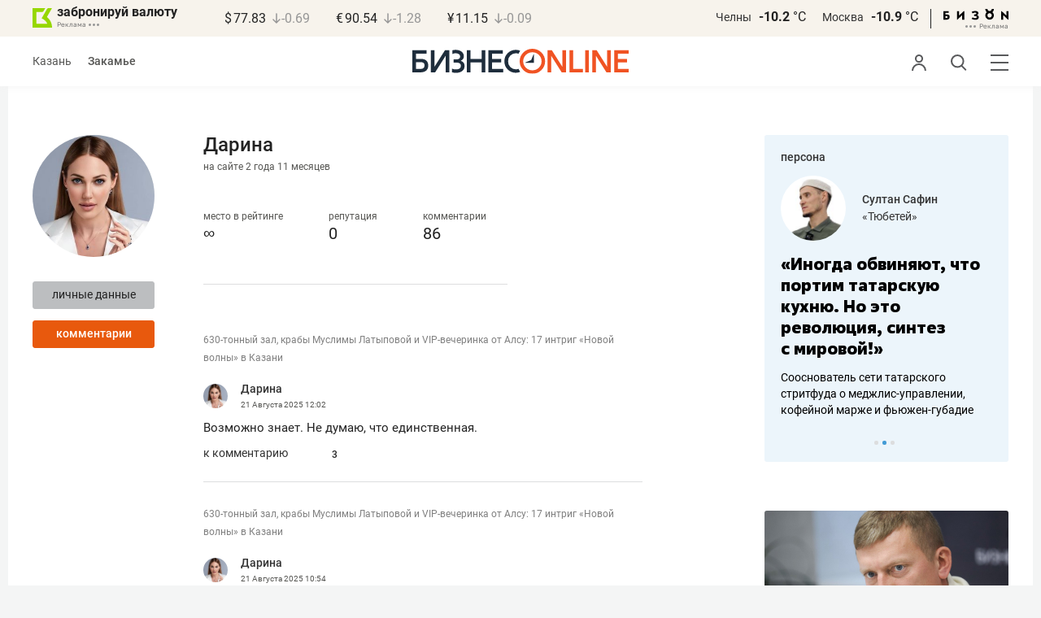

--- FILE ---
content_type: text/html; charset=UTF-8
request_url: https://kam.business-gazeta.ru/user/110404/comments
body_size: 18293
content:
<!DOCTYPE html><html lang="ru"><head prefix="og: http://ogp.me/ns# fb: http://ogp.me/ns/fb# article: http://ogp.me/ns/article#"><meta http-equiv="Content-type" content="text/html; charset=utf-8"/><meta name="viewport" content="width=device-width"><link rel="manifest" href="/yandex-manifest.json"><title>Пользователь: Дарина, Дарина &mdash; БИЗНЕС Online</title><meta name="description" content=""/><meta name="keywords" content=""/><meta property="og:site_name" content="БИЗНЕС Online"/><meta property="og:title" content="Пользователь: Дарина, Дарина &mdash; БИЗНЕС Online"/><meta property="og:url" content="https://kam.business-gazeta.ru/user/110404"/><meta property="og:locale" content="ru_RU"/><meta property="og:image" content=""/><meta property="og:image:width" content="1200"/><meta property="og:image:height" content="630"/><meta property="fb:pages" content="375587425929352"/><meta property="fb:app_id" content="264445863914267"/><meta name="twitter:card" content="summary_large_image"><meta name="twitter:site" content="@businessgazeta"><meta name="twitter:title" content="Пользователь: Дарина, Дарина &mdash; БИЗНЕС Online"/><meta name="twitter:image" content=""/><meta property="vk:image" content=""/><link rel="publisher" href="https://plus.google.com/+Business-gazetaRu"><link rel="canonical" href="https://kam.business-gazeta.ru/user/110404"/><link rel="icon" href="/favicon.svg" sizes="any" type="image/svg+xml"><link rel="mask-icon" href="/fav-mask.svg" color="#e8590d"><link rel="icon" href="/favicon.svg" sizes="any" type="image/svg+xml"><link rel="apple-touch-icon" sizes="180x180" href="/icon180x180.png"/><meta name="apple-itunes-app" content="app-id=920814306"/><meta name="google-play-app" content="app-id=ru.business.gazeta"/><meta name="yandex-verification" content="54d5d1d3e8847f3b"><link rel="preconnect" href="https://statix.business-gazeta.ru"><link rel="preload" href="https://statix.business-gazeta.ru/fonts/roboto-v20-latin_cyrillic-regular.woff2" as="font"><link rel="preload" href="https://statix.business-gazeta.ru/fonts/roboto-v20-latin-500.woff2" as="font"><link rel="preload" href="https://statix.business-gazeta.ru/fonts/roboto-v20-latin_cyrillic-700.woff2" as="font"><link rel="preload" href="https://statix.business-gazeta.ru/fonts/roboto-v20-latin-regular.woff2" as="font"><link rel="preload" href="https://statix.business-gazeta.ru/fonts/roboto-v20-latin_cyrillic-300.woff2" as="font"><link rel="stylesheet" href="https://statix.business-gazeta.ru/css/style.css?v=140120261611"><link rel="preload" href="https://statix.business-gazeta.ru/css/s.min.css?v=140120261611" as="style"><link rel="preload" href="https://statix.business-gazeta.ru/js/s.min.js?v=140120261611" as="script"><link rel="preload" href="https://statix.business-gazeta.ru/js/library/slick/slick.css" as="style" /><link rel="preload" href="https://statix.business-gazeta.ru/js/library/slick/slick-theme.css" as="style" /><script async src="https://www.googletagmanager.com/gtag/js?id=UA-8810077-1"></script><script>
        window.static_path = 'https://statix.business-gazeta.ru';
        window.city = 'Naberezhnye Chelny';
        window.region = 10;

        window.__METRICS__ = {
            endpoint: 'https://xstat.gazeta.bo/metrics/collect',
            contentSelector: '.article__content', // 1) дочитываемость в рамках элемента
            engagedThresholdMs: 30000,            // 5) «прочитал» после >=30с вовлечённости
            heartbeatMs: 15000,
            content: {},
                    };

    </script><link rel="stylesheet" type="text/css" href="https://statix.business-gazeta.ru/js/library/slick/slick.css" /><link rel="stylesheet" type="text/css" href="https://statix.business-gazeta.ru/js/library/slick/slick-theme.css" /><link type="text/css" href="https://statix.business-gazeta.ru/css/s.min.css?v=140120261611" rel="stylesheet"><script>window.yaContextCb = window.yaContextCb || [];</script><script src="https://yandex.ru/ads/system/context.js" async></script></head><body>
    <header class="header header__sticky"><div class="header__top"><div class="header__wrap"><div class="header__currency"><div class="currency"><div class="currency__logo"><a class="currency__logo-link"
                 href="https://www.bankofkazan.ru/currency-exchange-ru/?utm_source=business-gazeta&utm_medium=cpc&utm_campaign=brendirovanie_kursa&erid=2SDnjezs328"
                 target="_blank"
                 rel="nofollow noopener noreferrer"
                 alt="Реклама. ООО КБЭР «Банк Казани»"
                 title="Реклама. ООО КБЭР «Банк Казани»"
              >
                  забронируй валюту
              </a><div class="currency__advertising-adv">
    Реклама</div><svg class="currency__advertising-dots" xmlns="http://www.w3.org/2000/svg" width="13" height="3" viewBox="0 0 13 3" fill="none"><circle cx="11.5" cy="1.5" r="1.5" fill="#969696"/><circle cx="6.5" cy="1.5" r="1.5" fill="#969696"/><circle cx="1.5" cy="1.5" r="1.5" fill="#969696"/></svg><div class="currency__advertising-popup"><div class="currency__advertising-popup_block"><div class="currency__advertising-popup_text">
            Реклама
            <div class="currency__advertising-popup_advertiser">
                Рекламодатель
            </div><div>
                ООО КБЭР «Банк Казани»
            </div></div><div class="currency__advertising-popup_closer"><svg xmlns="http://www.w3.org/2000/svg" width="12" height="12" viewBox="0 0 12 12" fill="none"><path d="M1 1.00024L10.9998 11" stroke="#969696" stroke-width="2" stroke-linecap="round" stroke-linejoin="round"/><path d="M1 10.9998L10.9998 0.999961" stroke="#969696" stroke-width="2" stroke-linecap="round" stroke-linejoin="round"/></svg></div></div></div></div><div class="currency__exchange"><ul class="exchange"><li class="exchange__item"><span class="exchange__currency">&#36;</span><span class="exchange__course">77.83</span><span class="exchange__dynamic"><svg xmlns="http://www.w3.org/2000/svg" width="10" height="13"
                                           viewBox="0 0 10 13" fill="none"><path d="M8.85529 8.07235L4.92765 12L1 8.07235M4.92765 1V11.89"
                                                  stroke="#969696" stroke-width="1.5" stroke-miterlimit="10"
                                                  stroke-linecap="round" stroke-linejoin="round" /></svg></span><span class="exchange__delta">-0.69</span></li><li class="exchange__item"><span class="exchange__currency">&#8364;</span><span class="exchange__course">90.54</span><span class="exchange__dynamic"><svg xmlns="http://www.w3.org/2000/svg" width="10" height="13"
                                           viewBox="0 0 10 13" fill="none"><path d="M8.85529 8.07235L4.92765 12L1 8.07235M4.92765 1V11.89"
                                                  stroke="#969696" stroke-width="1.5" stroke-miterlimit="10"
                                                  stroke-linecap="round" stroke-linejoin="round" /></svg></span><span class="exchange__delta">-1.28</span></li><li class="exchange__item"><span class="exchange__currency">&#165;</span><span class="exchange__course">11.15</span><span class="exchange__dynamic"><svg xmlns="http://www.w3.org/2000/svg" width="10" height="13"
                                           viewBox="0 0 10 13" fill="none"><path d="M8.85529 8.07235L4.92765 12L1 8.07235M4.92765 1V11.89"
                                                  stroke="#969696" stroke-width="1.5" stroke-miterlimit="10"
                                                  stroke-linecap="round" stroke-linejoin="round" /></svg></span><span class="exchange__delta">-0.09</span></li></ul></div></div></div><div class="header__weather"><div class="weather-block"><ul class="weather-block__list"><li class="weather-block__item"><a href="#" class="weather-block__city">Челны</a><span class="weather-block__temp">-10.2
                                    <span class="weather-block__degree">°С</span></span></li><li class="weather-block__item"><a href="#" class="weather-block__city">Москва</a><span class="weather-block__temp">-10.9
                                    <span class="weather-block__degree">°С</span></span></li></ul><div class="weather-block__line"></div><div class="weather-block__svg"><a href="https://bizon.gallery/?erid=2SDnjeY5YXr" target="_blank"><svg xmlns="http://www.w3.org/2000/svg" width="80" height="14" viewBox="0 0 80 14" fill="none"><path fill-rule="evenodd" clip-rule="evenodd" d="M35.8088 5.45693L34.803 3.50207C36.1891 2.80752 37.7206 2.45305 39.2709 2.46798C40.5704 2.47931 41.5204 2.76263 42.121 3.31792C42.3995 3.55884 42.6236 3.85619 42.7784 4.19029C42.9333 4.52438 43.0153 4.88757 43.0191 5.25578C43.0187 5.61919 42.9354 5.9777 42.7755 6.30403C42.6144 6.63896 42.3754 6.93041 42.0785 7.15397C41.7683 7.38184 41.4128 7.54031 41.0359 7.61861C41.4918 7.66857 41.931 7.81851 42.3222 8.05774C42.6911 8.28164 42.9972 8.59553 43.2118 8.97001C43.4282 9.36456 43.5265 9.81302 43.4951 10.2619C43.4945 10.7857 43.3452 11.2986 43.0645 11.7408C42.7373 12.2458 42.2708 12.6453 41.7216 12.8911C41.0155 13.2104 40.2498 13.3764 39.4749 13.3784C37.7781 13.3816 36.1079 12.9568 34.6189 12.1431L35.8995 10.4206C36.8329 10.9609 37.8798 11.2753 38.9564 11.3385C39.476 11.3791 39.9944 11.2456 40.4296 10.9589C40.5707 10.8622 40.6893 10.7362 40.7773 10.5895C40.8653 10.4428 40.9207 10.2789 40.9396 10.1089C41.0152 9.20044 40.2058 8.7462 38.5116 8.7462H37.792V6.64967H38.5513C39.9508 6.64967 40.5883 6.26626 40.4636 5.49942C40.356 4.90447 39.897 4.5815 39.0697 4.522C38.5843 4.51326 38.1003 4.57627 37.6333 4.70899C37.0056 4.9075 36.3953 5.15767 35.8088 5.45693Z" fill="black"/><path fill-rule="evenodd" clip-rule="evenodd" d="M23.0673 7.61534L17.1999 13.1513H16.6475V2.68853H19.1746V8.1763L25.0562 2.68286H25.6398V13.1513H23.0673V7.61534Z" fill="black"/><path fill-rule="evenodd" clip-rule="evenodd" d="M6.39154 4.76521H2.52999V6.71724H4.09387C4.94179 6.72803 5.77536 6.93764 6.52753 7.3292C7.34725 7.73528 7.71839 8.63716 7.64095 10.0348C7.61997 10.5885 7.4706 11.1297 7.20465 11.6157C6.92872 12.0952 6.51921 12.4841 6.02606 12.7348C5.42591 13.03 4.76235 13.173 4.09387 13.1513H0V2.68286H6.39154V4.76521ZM2.52999 11.0973H3.53291C4.59628 11.0973 5.12324 10.7195 5.1138 9.96401C5.10435 9.20851 4.58211 8.82509 3.54708 8.81376H2.52999V11.0973Z" fill="black"/><path fill-rule="evenodd" clip-rule="evenodd" d="M60.2183 3.96638C61.0252 4.66699 61.5989 5.59742 61.8624 6.63308C62.126 7.66874 62.0668 8.7602 61.6929 9.76131C61.3189 10.7624 60.648 11.6254 59.7701 12.2347C58.8921 12.8439 57.8489 13.1704 56.7803 13.1704C55.7116 13.1704 54.6684 12.8439 53.7905 12.2347C52.9125 11.6254 52.2416 10.7624 51.8677 9.76131C51.4937 8.7602 51.4346 7.66874 51.6981 6.63308C51.9616 5.59742 52.5353 4.66699 53.3423 3.96638C52.7735 3.47423 52.3178 2.86503 52.0063 2.18046C51.6949 1.49588 51.535 0.752099 51.5376 0H54.1072C54.1298 0.693876 54.4213 1.35178 54.9201 1.83463C55.419 2.31748 56.086 2.58744 56.7803 2.58744C57.4745 2.58744 58.1415 2.31748 58.6404 1.83463C59.1392 1.35178 59.4307 0.693876 59.4533 0H62.023C62.025 0.75201 61.8648 1.49561 61.5534 2.1801C61.2419 2.86459 60.7865 3.47387 60.2183 3.96638ZM58.6685 6.03741C58.2313 5.60164 57.6566 5.3309 57.0422 5.27129C56.4278 5.21168 55.8118 5.3669 55.299 5.7105C54.7861 6.0541 54.4083 6.56483 54.2298 7.15572C54.0512 7.74662 54.083 8.38114 54.3198 8.95121C54.5565 9.52128 54.9836 9.99166 55.5282 10.2822C56.0728 10.5728 56.7013 10.6656 57.3066 10.5449C57.912 10.4241 58.4567 10.0972 58.8482 9.61992C59.2396 9.14261 59.4534 8.54437 59.4533 7.9271C59.4539 7.57588 59.3848 7.22805 59.2501 6.90369C59.1154 6.57934 58.9177 6.2849 58.6685 6.03741Z" fill="black"/><path fill-rule="evenodd" clip-rule="evenodd" d="M73.5804 7.61558L79.4506 13.1515H80.0003V2.68877H77.4731V8.17654L71.5944 2.68311H71.0107V13.1515H73.5804V7.61558Z" fill="black"/></svg></a><div class="weather__advertising-adv">
    Реклама</div><svg class="weather__advertising-dots" xmlns="http://www.w3.org/2000/svg" width="13" height="3" viewBox="0 0 13 3" fill="none"><circle cx="11.5" cy="1.5" r="1.5" fill="#969696"/><circle cx="6.5" cy="1.5" r="1.5" fill="#969696"/><circle cx="1.5" cy="1.5" r="1.5" fill="#969696"/></svg><div class="weather__advertising-popup"><div class="weather__advertising-popup_block"><div class="weather__advertising-popup_text">
            Реклама
            <div class="weather__advertising-popup_advertiser">
                Рекламодатель
            </div><div>
                bizon.gallery
            </div></div><div class="weather__advertising-popup_closer"><svg xmlns="http://www.w3.org/2000/svg" width="12" height="12" viewBox="0 0 12 12" fill="none"><path d="M1 1.00024L10.9998 11" stroke="#969696" stroke-width="2" stroke-linecap="round" stroke-linejoin="round"/><path d="M1 10.9998L10.9998 0.999961" stroke="#969696" stroke-width="2" stroke-linecap="round" stroke-linejoin="round"/></svg></div></div></div></div></div></div></div></div><div class="header__bottom"><div class="header__wrap"><div class="header__cities"><ul class="cities"><li class="cities__item"><a href="/kazan?url=/user/110404/comments"
                   class="cities__link">Казань</a></li><li class="cities__item"><span class="cities__text">Закамье</span></li></ul></div><div class="header__brand"><a href="https://www.business-gazeta.ru" class="header__logo"><img src="https://statix.business-gazeta.ru/img/logo_bo_new.svg" alt="БИЗНЕС Online"
                 title="БИЗНЕС Online" /></a></div><div class="header__sidebar"><ul class="main-nav"><li class="main-nav__item main-nav__item_user "><span class="main-nav__inner" data-modal="#auth" data-toggle="modal"><img src="https://statix.business-gazeta.ru/img/icons/user.svg" alt=""></span></li><li class="main-nav__item main-nav__item_search"><span class="main-nav__inner"><span class="main-nav__search"><img src="https://statix.business-gazeta.ru/img/icons/search.svg" alt=""></span></span></li><li class="main-nav__item main-nav__item_menu"><div class="main-nav__collapse"></div></li></ul></div></div></div></header><!-- TODO: Add class "header-popup_opened" to "header-popup" --><div class="header-popup"><div class="container"><div class="header-menu"><div class="header-menu__left"><div class="cellar"><div class="cellar__wrap"><div class="cellar__col"><div class="cellar__hat"><a href="https://sport.business-gazeta.ru" class="cellar__title" target="_blank"><span
                                            class="icon-stopwatch"></span> Спорт</a></div><a class="cellar__subtitle">Рубрики</a><ul class="cellar__list"><li class="cellar__item"><a
                                            href="/category/6"
                                            class="cellar__link">Новости</a></li><li class="cellar__item"><a
                                            href="/category/13"
                                            class="cellar__link">Политика</a></li><li class="cellar__item"><a
                                            href="/category/12"
                                            class="cellar__link">Бизнес</a></li><li class="cellar__item"><a
                                            href="/category/19"
                                            class="cellar__link">Строительство</a></li><li class="cellar__item"><a
                                            href="/category/620"
                                            class="cellar__link">Криминал</a></li><li class="cellar__item"><a
                                            href="/category/621"
                                            class="cellar__link">Происшествие</a></li></ul></div><div class="cellar__col"><div class="cellar__hat"><a href="/category/534"
                                   class="cellar__title">Культура</a></div><div class="cellar__subtitle"></div><ul class="cellar__list"><li class="cellar__item"><a
                                            href="/category/472"
                                            class="cellar__link">Афиша</a></li><li class="cellar__item"><a href="/events"
                                                            class="cellar__link">Анонсы</a></li><li class="cellar__item"><a
                                            href="/category/1"
                                            class="cellar__link">Персона</a></li><li class="cellar__item"><a
                                            href="/conferences"
                                            class="cellar__link">Интернет-конференция</a></li><li class="cellar__item"><a
                                            href="/category/51"
                                            class="cellar__link">Пресс-релизы</a></li><li class="cellar__item"><a
                                            href="/persons?fullpage"
                                            class="cellar__link">Персоналии</a></li></ul></div><div class="cellar__col"><div class="cellar__hat"><a href="/category/694"
                                   class="cellar__title">Экспертное интервью</a></div><div class="cellar__subtitle"></div><ul class="cellar__list"><li class="cellar__item"><a
                                            href="/category/160"
                                            class="cellar__link">Рейтинги</a></li><li class="cellar__item"><a
                                            href="/category/2"
                                            class="cellar__link">Круглый стол</a></li><li class="cellar__item"><a href="/videos"
                                                            class="cellar__link">Видео</a></li><li class="cellar__item"><a href="/category/613"
                                                            class="cellar__link">Фотоистории</a></li><li class="cellar__item"><a
                                            href="/category/586"
                                            class="cellar__link">Тесты</a></li><li class="cellar__item"><a
                                            href="/category/628"
                                            class="cellar__link">Инсайдеры</a></li></ul></div></div><div class="cellar__wrap"><div class="hashtags"><a class="hashtags__title">Популярные хештеги</a><ul class="hashtag-list"><li class="hashtag-list__item"><a
                                            href="/category/847"
                                            class="hashtag-list__link">#сво</a></li><li class="hashtag-list__item"><a
                                            href="/category/787"
                                            class="hashtag-list__link">#утраты</a></li><li class="hashtag-list__item"><a
                                            href="/category/921"
                                            class="hashtag-list__link">#новая идеология России</a></li><li class="hashtag-list__item"><a
                                            href="/category/625"
                                            class="hashtag-list__link">#топ-10</a></li><li class="hashtag-list__item"><a
                                            href="/category/638"
                                            class="hashtag-list__link">#силовики</a></li><li class="hashtag-list__item"><a
                                            href="/category/923"
                                            class="hashtag-list__link">#адмиралтейка</a></li></ul></div></div><div class="cellar__wrap"><div class="cellar__col"><a href="/pages/office?slug=kam?fullpage" class="cellar__subtitle flash">Редакция</a></div><div class="cellar__col"><a href="/pages/adv?slug=kam?fullpage" class="cellar__subtitle flash">Реклама</a></div><div class="cellar__col"><a href="/career/?fullpage" class="cellar__subtitle flash">Карьера</a></div></div></div></div><div class="header-menu__right"><div class="sociality sociality_top"><div class="sociality__title">Социальные сети</div><ul class="social-net social-net_gray"><li class="social-net__item"><a rel="nofollow" href="https://vk.com/businessgazeta"
                                                        target="_blank" class="social-net__link"><span
                                        class="icon-vk"></span><span class="vk">вконтакте</span></a></li><li class="social-net__item"><a rel="nofollow" href="https://twitter.com/Businessgazeta"
                                                        target="_blank" class="social-net__link"><span
                                        class="icon-tw"></span><span class="tw"> twitter</span></a></li><li class="social-net__item"><a rel="nofollow" href="https://t.me/businessgazeta"
                                                        target="_blank" class="social-net__link"><span
                                        class="icon-tg"></span><span class="telegram">businessgazeta</span></a></li><li class="social-net__item"><a rel="nofollow" href="https://t.me/gazetabo"
                                                        target="_blank" class="social-net__link"><span
                                        class="icon-tg"></span><span class="telegram">gazetabo</span></a></li><li class="social-net__item"><a rel="nofollow" href="https://zen.yandex.ru/businessgazeta"
                                                        target="_blank" class="social-net__link"><span
                                        class="icon-zen"></span><span class="dz">дзен</span></a></li><li class="social-net__item"><a rel="nofollow"
                                                        href="https://www.youtube.com/user/MrBusinessonline"
                                                        target="_blank" class="social-net__link"><span
                                        class="icon-yt"></span><span class="yout">youtube</span></a></li></ul></div><br><br><br><br><br><br><br><br><div class="sociality sociality_top"><ul class="social-net social-net_gray"><li class="social-net__item"><a href="https://m.business-gazeta.ru" rel="nofollow"
                                                        class="social-net__link"><span class="mobile-version"></span><span>мобильная версия</span></a></li></ul></div></div></div></div></div><!-- TODO: Add class "search-popup_opened" to "search-popup" --><div class="search-popup"><div class="container"><div class="search-form"><form action="/search?fullpage" method="post" class="search-form__form" data-page="1"><input class="search-form__input" type="text" placeholder="Поиск" autofocus/><button class="search-form__button" type="submit"><!-- --></button></form></div><section class="search-result"><header class="search-result__header"><ul class="search-result__tabs"><li class="search-result__tab"><span class="search-result__tab-link search-result__tab-link_active"
                              data-period="1">за все время</span></li><li class="search-result__tab"><span class="search-result__tab-link"
                              data-period="2">сегодня</span></li><li class="search-result__tab"><span class="search-result__tab-link"
                              data-period="3">неделя</span></li><li class="search-result__tab"><span class="search-result__tab-link"
                              data-period="4">год</span></li></ul><div class="search-result__found hidden"><div class="search-result__found-result">найдено: <span></span></div><div class="search-result__filter"><a href="#" class="search-result__filter-link" data-sort="true">сначала новые</a></div></div></header><ul class="search-result__list"></ul><footer class="search-result__footer hidden"><a href="#" class="search-result__more">показать еще</a></footer></section></div></div>
    <div class="page">
        <div class="container">

            <a class="slot js-slot" data-site="3" data-slot="8" data-target=""></a>

            <div class="layout layout_article">

                <div class="layout__main">

                    <div class="profile-page">
                        <div class="profile-page__aside">

                            <div class="user-avatar">
                                <div class="user-avatar__image">
                                    <img src="https://stcdn.business-online.ru/userpic/24-06-26/1719402151_1698080085_photo_2023-10-23_21-46-45.jpg" width="100%" alt=""
                                         class="user-avatar__img" title="Изменить изображение">
                                </div>
                                <div class="user-avatar__buttons">
                                    <a href="/user/110404"
                                       class="button button_gray">личные
                                        данные</a>
                                    <a href="/user/110404/comments"
                                       class="button">комментарии</a>
                                                                                                        </div>
                            </div>

                        </div>
                        <div class="profile-page__main">

                            <div class="user-name">
    <div class="user-name__name">Дарина</div>
    <div class="user-name__onsite">на сайте 2 года  11 месяцев</div>
</div>

<div class="user-rating">
    <div class="user-rating__item">
        <!-- <div class="user-rating__icon"><span class="icon-crown"></span></div> -->
        <div class="user-rating__label" title="за последние три дня">место в рейтинге</div>
        <div class="user-rating__value">&infin;</div>
    </div>
    <div class="user-rating__item">
        <!-- <div class="user-rating__icon"><span class="icon-crown"></span></div> -->
        <div class="user-rating__label" title="за последние три дня">репутация</div>
        <div class="user-rating__value">0</div>
    </div>
    <div class="user-rating__item">
        <!-- <div class="user-rating__icon"><span class="icon-crown"></span></div> -->
        <div class="user-rating__label">комментарии</div>
        <div class="user-rating__value">86</div>
    </div>
</div>
                            <div class="user-info">
</div>

                            <section class="user-chosen">
                                <div class="user-chosen__list">
                                                                            <div class="comments">
    <ul class="comments-list comments__inner">
                     <li class="comments-list__item">
    <div class="comments-comment">
        <a href="/article/680770#comment12399354"
           class="comments-comment__article">630-тонный зал, крабы Муслимы Латыповой и VIP-вечеринка от Алсу: 17 интриг «Новой волны» в Казани</a><br><br>
        <div class="comments-comment__header">
            <div class="comments-comment__user">
                <div class="comments-comment__avatar">
                    <a href="#" target="_blank" class="comments-comment__image">
                        <img alt="" class="comments-comment__img"
                             src="https://stcdn.business-online.ru/userpic/24-06-26/1719402151_1698080085_photo_2023-10-23_21-46-45.jpg">
                    </a>
                </div>
                <div class="comments-comment__info">
                    <div class="comments-comment__author">
                        <a class="comments-comment__name" href="/user/110404" title="">
                                                        Дарина
                                                    </a>
                    </div>
                    <time class="comments-comment__date" datetime="2025-08-21 12:02:03">
                        21 Августа
                        2025                        <span class="comments-comment__time">12:02</span>
                    </time>
                </div>
            </div>
        </div>
        <div class="comments-comment__content">
            <div class="comments-comment__message">
                Возможно знает. Не думаю, что единственная.
            </div>
        </div>
        <div class="comments-comment__control">
            <a href="/article/680770#comment12399354" data-article-id="680770"
               data-comment-id="12399354">к комментарию</a>
                            <div class="comments-comment__rating">
                    <div class="voting"
                         data-rating="0"
                         data-comment-id="12399354"
                         data-article-id="680770">
                        <span class="voting__info">
                                    <span class="voting__info-count">
                                        3
                                    </span>
                                </span>
                    </div>
                </div>
                                </div>
    </div>
</li>
                     <li class="comments-list__item">
    <div class="comments-comment">
        <a href="/article/680770#comment12399191"
           class="comments-comment__article">630-тонный зал, крабы Муслимы Латыповой и VIP-вечеринка от Алсу: 17 интриг «Новой волны» в Казани</a><br><br>
        <div class="comments-comment__header">
            <div class="comments-comment__user">
                <div class="comments-comment__avatar">
                    <a href="#" target="_blank" class="comments-comment__image">
                        <img alt="" class="comments-comment__img"
                             src="https://stcdn.business-online.ru/userpic/24-06-26/1719402151_1698080085_photo_2023-10-23_21-46-45.jpg">
                    </a>
                </div>
                <div class="comments-comment__info">
                    <div class="comments-comment__author">
                        <a class="comments-comment__name" href="/user/110404" title="">
                                                        Дарина
                                                    </a>
                    </div>
                    <time class="comments-comment__date" datetime="2025-08-21 10:54:23">
                        21 Августа
                        2025                        <span class="comments-comment__time">10:54</span>
                    </time>
                </div>
            </div>
        </div>
        <div class="comments-comment__content">
            <div class="comments-comment__message">
                Анаит Акопян — армянская певица.
            </div>
        </div>
        <div class="comments-comment__control">
            <a href="/article/680770#comment12399191" data-article-id="680770"
               data-comment-id="12399191">к комментарию</a>
                            <div class="comments-comment__rating">
                    <div class="voting"
                         data-rating="0"
                         data-comment-id="12399191"
                         data-article-id="680770">
                        <span class="voting__info">
                                    <span class="voting__info-count">
                                        3
                                    </span>
                                </span>
                    </div>
                </div>
                                </div>
    </div>
</li>
                     <li class="comments-list__item">
    <div class="comments-comment">
        <a href="/article/640316#comment11869886"
           class="comments-comment__article">«112»: Пилот разбившегося в Камском Устье самолета мог посадить пассажиров за штурвал за 1 тысячу рублей</a><br><br>
        <div class="comments-comment__header">
            <div class="comments-comment__user">
                <div class="comments-comment__avatar">
                    <a href="#" target="_blank" class="comments-comment__image">
                        <img alt="" class="comments-comment__img"
                             src="https://stcdn.business-online.ru/userpic/24-06-26/1719402151_1698080085_photo_2023-10-23_21-46-45.jpg">
                    </a>
                </div>
                <div class="comments-comment__info">
                    <div class="comments-comment__author">
                        <a class="comments-comment__name" href="/user/110404" title="">
                                                        Дарина
                                                    </a>
                    </div>
                    <time class="comments-comment__date" datetime="2024-07-10 13:21:55">
                        10 Июля
                        2024                        <span class="comments-comment__time">13:21</span>
                    </time>
                </div>
            </div>
        </div>
        <div class="comments-comment__content">
            <div class="comments-comment__message">
                Два.<br />
<br />
<br />
<br />

            </div>
        </div>
        <div class="comments-comment__control">
            <a href="/article/640316#comment11869886" data-article-id="640316"
               data-comment-id="11869886">к комментарию</a>
                            <div class="comments-comment__rating">
                    <div class="voting"
                         data-rating="3"
                         data-comment-id="11869886"
                         data-article-id="640316">
                        <span class="voting__info">
                                    <span class="voting__info-count">
                                        0
                                    </span>
                                </span>
                    </div>
                </div>
                                </div>
    </div>
</li>
                     <li class="comments-list__item">
    <div class="comments-comment">
        <a href="/article/638633#comment11854912"
           class="comments-comment__article">Александр Бастрыкин о 10 тысячах мигрантов на СВО: «Мы нашли, знаете, такую фишку!»</a><br><br>
        <div class="comments-comment__header">
            <div class="comments-comment__user">
                <div class="comments-comment__avatar">
                    <a href="#" target="_blank" class="comments-comment__image">
                        <img alt="" class="comments-comment__img"
                             src="https://stcdn.business-online.ru/userpic/24-06-26/1719402151_1698080085_photo_2023-10-23_21-46-45.jpg">
                    </a>
                </div>
                <div class="comments-comment__info">
                    <div class="comments-comment__author">
                        <a class="comments-comment__name" href="/user/110404" title="">
                                                        Дарина
                                                    </a>
                    </div>
                    <time class="comments-comment__date" datetime="2024-06-27 15:15:27">
                        27 Июня
                        2024                        <span class="comments-comment__time">15:15</span>
                    </time>
                </div>
            </div>
        </div>
        <div class="comments-comment__content">
            <div class="comments-comment__message">
                71 в этом году будет.
            </div>
        </div>
        <div class="comments-comment__control">
            <a href="/article/638633#comment11854912" data-article-id="638633"
               data-comment-id="11854912">к комментарию</a>
                            <div class="comments-comment__rating">
                    <div class="voting"
                         data-rating="6"
                         data-comment-id="11854912"
                         data-article-id="638633">
                        <span class="voting__info">
                                    <span class="voting__info-count">
                                        0
                                    </span>
                                </span>
                    </div>
                </div>
                                </div>
    </div>
</li>
                     <li class="comments-list__item">
    <div class="comments-comment">
        <a href="/article/638504#comment11853560"
           class="comments-comment__article">«Звание оставили – уже хорошо»: Магасумову дали 11 лет и отобрали врученную Путиным звезду Героя</a><br><br>
        <div class="comments-comment__header">
            <div class="comments-comment__user">
                <div class="comments-comment__avatar">
                    <a href="#" target="_blank" class="comments-comment__image">
                        <img alt="" class="comments-comment__img"
                             src="https://stcdn.business-online.ru/userpic/24-06-26/1719402151_1698080085_photo_2023-10-23_21-46-45.jpg">
                    </a>
                </div>
                <div class="comments-comment__info">
                    <div class="comments-comment__author">
                        <a class="comments-comment__name" href="/user/110404" title="">
                                                        Дарина
                                                    </a>
                    </div>
                    <time class="comments-comment__date" datetime="2024-06-26 14:34:27">
                        26 Июня
                        2024                        <span class="comments-comment__time">14:34</span>
                    </time>
                </div>
            </div>
        </div>
        <div class="comments-comment__content">
            <div class="comments-comment__message">
                Неоднозначная ситуация. <br />
И верить хочется ему и в то же время, убил - отвечай.
            </div>
        </div>
        <div class="comments-comment__control">
            <a href="/article/638504#comment11853560" data-article-id="638504"
               data-comment-id="11853560">к комментарию</a>
                            <div class="comments-comment__rating">
                    <div class="voting"
                         data-rating="6"
                         data-comment-id="11853560"
                         data-article-id="638504">
                        <span class="voting__info">
                                    <span class="voting__info-count">
                                        0
                                    </span>
                                </span>
                    </div>
                </div>
                                </div>
    </div>
</li>
                     <li class="comments-list__item">
    <div class="comments-comment">
        <a href="/article/635654#comment11828095"
           class="comments-comment__article">«Ак Барс» объявил об уходе Радулова</a><br><br>
        <div class="comments-comment__header">
            <div class="comments-comment__user">
                <div class="comments-comment__avatar">
                    <a href="#" target="_blank" class="comments-comment__image">
                        <img alt="" class="comments-comment__img"
                             src="https://stcdn.business-online.ru/userpic/24-06-26/1719402151_1698080085_photo_2023-10-23_21-46-45.jpg">
                    </a>
                </div>
                <div class="comments-comment__info">
                    <div class="comments-comment__author">
                        <a class="comments-comment__name" href="/user/110404" title="">
                                                        Дарина
                                                    </a>
                    </div>
                    <time class="comments-comment__date" datetime="2024-06-04 11:18:40">
                        4 Июня
                        2024                        <span class="comments-comment__time">11:18</span>
                    </time>
                </div>
            </div>
        </div>
        <div class="comments-comment__content">
            <div class="comments-comment__message">
                Спасибо за игру, Сань! И успехов в дальнейшей карьере. <br />
Очень импонировал.
            </div>
        </div>
        <div class="comments-comment__control">
            <a href="/article/635654#comment11828095" data-article-id="635654"
               data-comment-id="11828095">к комментарию</a>
                            <div class="comments-comment__rating">
                    <div class="voting"
                         data-rating="0"
                         data-comment-id="11828095"
                         data-article-id="635654">
                        <span class="voting__info">
                                    <span class="voting__info-count">
                                        0
                                    </span>
                                </span>
                    </div>
                </div>
                                </div>
    </div>
</li>
                     <li class="comments-list__item">
    <div class="comments-comment">
        <a href="/article/635194#comment11825160"
           class="comments-comment__article">«У него был план побега!»: в Казани исчез подсудимый, который заколол в драке троих человек</a><br><br>
        <div class="comments-comment__header">
            <div class="comments-comment__user">
                <div class="comments-comment__avatar">
                    <a href="#" target="_blank" class="comments-comment__image">
                        <img alt="" class="comments-comment__img"
                             src="https://stcdn.business-online.ru/userpic/24-06-26/1719402151_1698080085_photo_2023-10-23_21-46-45.jpg">
                    </a>
                </div>
                <div class="comments-comment__info">
                    <div class="comments-comment__author">
                        <a class="comments-comment__name" href="/user/110404" title="">
                                                        Дарина
                                                    </a>
                    </div>
                    <time class="comments-comment__date" datetime="2024-05-31 13:19:37">
                        31 Мая
                        2024                        <span class="comments-comment__time">13:19</span>
                    </time>
                </div>
            </div>
        </div>
        <div class="comments-comment__content">
            <div class="comments-comment__message">
                Действующее законодательство предоставляет гражданину в случае его мобилизации возможность приостановить производство по делу, где он выступает истцом или ответчиком. <br />
А также возможность приостановить и исполнительное производство.
            </div>
        </div>
        <div class="comments-comment__control">
            <a href="/article/635194#comment11825160" data-article-id="635194"
               data-comment-id="11825160">к комментарию</a>
                            <div class="comments-comment__rating">
                    <div class="voting"
                         data-rating="2"
                         data-comment-id="11825160"
                         data-article-id="635194">
                        <span class="voting__info">
                                    <span class="voting__info-count">
                                        0
                                    </span>
                                </span>
                    </div>
                </div>
                                </div>
    </div>
</li>
                     <li class="comments-list__item">
    <div class="comments-comment">
        <a href="/article/635037#comment11823760"
           class="comments-comment__article">Умерла звезда сериала «Моя прекрасная няня» Анастасия Заворотнюк</a><br><br>
        <div class="comments-comment__header">
            <div class="comments-comment__user">
                <div class="comments-comment__avatar">
                    <a href="#" target="_blank" class="comments-comment__image">
                        <img alt="" class="comments-comment__img"
                             src="https://stcdn.business-online.ru/userpic/24-06-26/1719402151_1698080085_photo_2023-10-23_21-46-45.jpg">
                    </a>
                </div>
                <div class="comments-comment__info">
                    <div class="comments-comment__author">
                        <a class="comments-comment__name" href="/user/110404" title="">
                                                        Дарина
                                                    </a>
                    </div>
                    <time class="comments-comment__date" datetime="2024-05-30 10:12:24">
                        30 Мая
                        2024                        <span class="comments-comment__time">10:12</span>
                    </time>
                </div>
            </div>
        </div>
        <div class="comments-comment__content">
            <div class="comments-comment__message">
                Спасибо за детство, Няня Вика..
            </div>
        </div>
        <div class="comments-comment__control">
            <a href="/article/635037#comment11823760" data-article-id="635037"
               data-comment-id="11823760">к комментарию</a>
                            <div class="comments-comment__rating">
                    <div class="voting"
                         data-rating="7"
                         data-comment-id="11823760"
                         data-article-id="635037">
                        <span class="voting__info">
                                    <span class="voting__info-count">
                                        0
                                    </span>
                                </span>
                    </div>
                </div>
                                </div>
    </div>
</li>
                     <li class="comments-list__item">
    <div class="comments-comment">
        <a href="/article/631887#comment11794697"
           class="comments-comment__article">«Уникальное зрелище»: Ивлеева на свое 33-летие поехала в Донбасс</a><br><br>
        <div class="comments-comment__header">
            <div class="comments-comment__user">
                <div class="comments-comment__avatar">
                    <a href="#" target="_blank" class="comments-comment__image">
                        <img alt="" class="comments-comment__img"
                             src="https://stcdn.business-online.ru/userpic/24-06-26/1719402151_1698080085_photo_2023-10-23_21-46-45.jpg">
                    </a>
                </div>
                <div class="comments-comment__info">
                    <div class="comments-comment__author">
                        <a class="comments-comment__name" href="/user/110404" title="">
                                                        Дарина
                                                    </a>
                    </div>
                    <time class="comments-comment__date" datetime="2024-05-03 11:47:25">
                        3 Мая
                        2024                        <span class="comments-comment__time">11:47</span>
                    </time>
                </div>
            </div>
        </div>
        <div class="comments-comment__content">
            <div class="comments-comment__message">
                Да конечно, другого и быть не может.
            </div>
        </div>
        <div class="comments-comment__control">
            <a href="/article/631887#comment11794697" data-article-id="631887"
               data-comment-id="11794697">к комментарию</a>
                            <div class="comments-comment__rating">
                    <div class="voting"
                         data-rating="0"
                         data-comment-id="11794697"
                         data-article-id="631887">
                        <span class="voting__info">
                                    <span class="voting__info-count">
                                        0
                                    </span>
                                </span>
                    </div>
                </div>
                                </div>
    </div>
</li>
                     <li class="comments-list__item">
    <div class="comments-comment">
        <a href="/article/631887#comment11794673"
           class="comments-comment__article">«Уникальное зрелище»: Ивлеева на свое 33-летие поехала в Донбасс</a><br><br>
        <div class="comments-comment__header">
            <div class="comments-comment__user">
                <div class="comments-comment__avatar">
                    <a href="#" target="_blank" class="comments-comment__image">
                        <img alt="" class="comments-comment__img"
                             src="https://stcdn.business-online.ru/userpic/24-06-26/1719402151_1698080085_photo_2023-10-23_21-46-45.jpg">
                    </a>
                </div>
                <div class="comments-comment__info">
                    <div class="comments-comment__author">
                        <a class="comments-comment__name" href="/user/110404" title="">
                                                        Дарина
                                                    </a>
                    </div>
                    <time class="comments-comment__date" datetime="2024-05-03 11:26:17">
                        3 Мая
                        2024                        <span class="comments-comment__time">11:26</span>
                    </time>
                </div>
            </div>
        </div>
        <div class="comments-comment__content">
            <div class="comments-comment__message">
                Нашла выход, через &quot;ту дверь&quot;.
            </div>
        </div>
        <div class="comments-comment__control">
            <a href="/article/631887#comment11794673" data-article-id="631887"
               data-comment-id="11794673">к комментарию</a>
                            <div class="comments-comment__rating">
                    <div class="voting"
                         data-rating="11"
                         data-comment-id="11794673"
                         data-article-id="631887">
                        <span class="voting__info">
                                    <span class="voting__info-count">
                                        0
                                    </span>
                                </span>
                    </div>
                </div>
                                </div>
    </div>
</li>
                     <li class="comments-list__item">
    <div class="comments-comment">
        <a href="/article/630702#comment11784891"
           class="comments-comment__article">Метшин о раннем отключении отопления: «Как-нибудь потерпим небольшие холода»</a><br><br>
        <div class="comments-comment__header">
            <div class="comments-comment__user">
                <div class="comments-comment__avatar">
                    <a href="#" target="_blank" class="comments-comment__image">
                        <img alt="" class="comments-comment__img"
                             src="https://stcdn.business-online.ru/userpic/24-06-26/1719402151_1698080085_photo_2023-10-23_21-46-45.jpg">
                    </a>
                </div>
                <div class="comments-comment__info">
                    <div class="comments-comment__author">
                        <a class="comments-comment__name" href="/user/110404" title="">
                                                        Дарина
                                                    </a>
                    </div>
                    <time class="comments-comment__date" datetime="2024-04-22 11:29:06">
                        22 Апреля
                        2024                        <span class="comments-comment__time">11:29</span>
                    </time>
                </div>
            </div>
        </div>
        <div class="comments-comment__content">
            <div class="comments-comment__message">
                Улицу отапливали в последние дни.<br />
Очень рада, что отключили.<br />
Кошелек толще будет :)
            </div>
        </div>
        <div class="comments-comment__control">
            <a href="/article/630702#comment11784891" data-article-id="630702"
               data-comment-id="11784891">к комментарию</a>
                            <div class="comments-comment__rating">
                    <div class="voting"
                         data-rating="6"
                         data-comment-id="11784891"
                         data-article-id="630702">
                        <span class="voting__info">
                                    <span class="voting__info-count">
                                        0
                                    </span>
                                </span>
                    </div>
                </div>
                                </div>
    </div>
</li>
                     <li class="comments-list__item">
    <div class="comments-comment">
        <a href="/article/630220#comment11780109"
           class="comments-comment__article">Мосгорсуд отказался выпускать Ильшата Гафурова из СИЗО</a><br><br>
        <div class="comments-comment__header">
            <div class="comments-comment__user">
                <div class="comments-comment__avatar">
                    <a href="#" target="_blank" class="comments-comment__image">
                        <img alt="" class="comments-comment__img"
                             src="https://stcdn.business-online.ru/userpic/24-06-26/1719402151_1698080085_photo_2023-10-23_21-46-45.jpg">
                    </a>
                </div>
                <div class="comments-comment__info">
                    <div class="comments-comment__author">
                        <a class="comments-comment__name" href="/user/110404" title="">
                                                        Дарина
                                                    </a>
                    </div>
                    <time class="comments-comment__date" datetime="2024-04-17 15:15:04">
                        17 Апреля
                        2024                        <span class="comments-comment__time">15:15</span>
                    </time>
                </div>
            </div>
        </div>
        <div class="comments-comment__content">
            <div class="comments-comment__message">
                Если окажется, что не виноват, то получит компенсацию за незаконное осуждение.
            </div>
        </div>
        <div class="comments-comment__control">
            <a href="/article/630220#comment11780109" data-article-id="630220"
               data-comment-id="11780109">к комментарию</a>
                            <div class="comments-comment__rating">
                    <div class="voting"
                         data-rating="8"
                         data-comment-id="11780109"
                         data-article-id="630220">
                        <span class="voting__info">
                                    <span class="voting__info-count">
                                        0
                                    </span>
                                </span>
                    </div>
                </div>
                                </div>
    </div>
</li>
                     <li class="comments-list__item">
    <div class="comments-comment">
        <a href="/article/627001#comment11750852"
           class="comments-comment__article">Поволжского маньяка Тагирова приговорили к пожизненному сроку </a><br><br>
        <div class="comments-comment__header">
            <div class="comments-comment__user">
                <div class="comments-comment__avatar">
                    <a href="#" target="_blank" class="comments-comment__image">
                        <img alt="" class="comments-comment__img"
                             src="https://stcdn.business-online.ru/userpic/24-06-26/1719402151_1698080085_photo_2023-10-23_21-46-45.jpg">
                    </a>
                </div>
                <div class="comments-comment__info">
                    <div class="comments-comment__author">
                        <a class="comments-comment__name" href="/user/110404" title="">
                                                        Дарина
                                                    </a>
                    </div>
                    <time class="comments-comment__date" datetime="2024-03-21 15:38:30">
                        21 Марта
                        2024                        <span class="comments-comment__time">15:38</span>
                    </time>
                </div>
            </div>
        </div>
        <div class="comments-comment__content">
            <div class="comments-comment__message">
                Сколько загубленных жизней.. <br />

            </div>
        </div>
        <div class="comments-comment__control">
            <a href="/article/627001#comment11750852" data-article-id="627001"
               data-comment-id="11750852">к комментарию</a>
                            <div class="comments-comment__rating">
                    <div class="voting"
                         data-rating="2"
                         data-comment-id="11750852"
                         data-article-id="627001">
                        <span class="voting__info">
                                    <span class="voting__info-count">
                                        0
                                    </span>
                                </span>
                    </div>
                </div>
                                </div>
    </div>
</li>
                     <li class="comments-list__item">
    <div class="comments-comment">
        <a href="/article/624066#comment11721810"
           class="comments-comment__article">Путин открыл в Казани перинатальный центр при горбольнице №7 им. Садыкова</a><br><br>
        <div class="comments-comment__header">
            <div class="comments-comment__user">
                <div class="comments-comment__avatar">
                    <a href="#" target="_blank" class="comments-comment__image">
                        <img alt="" class="comments-comment__img"
                             src="https://stcdn.business-online.ru/userpic/24-06-26/1719402151_1698080085_photo_2023-10-23_21-46-45.jpg">
                    </a>
                </div>
                <div class="comments-comment__info">
                    <div class="comments-comment__author">
                        <a class="comments-comment__name" href="/user/110404" title="">
                                                        Дарина
                                                    </a>
                    </div>
                    <time class="comments-comment__date" datetime="2024-02-22 13:53:06">
                        22 Февраля
                        2024                        <span class="comments-comment__time">13:53</span>
                    </time>
                </div>
            </div>
        </div>
        <div class="comments-comment__content">
            <div class="comments-comment__message">
                До сих пор его дело живет! Это все его заслуга. Все что начал он при жизни..<br />
И 7-я ГКБ и Онкология и РКБ!<br />
Спасибо Марат Наилевич. Помним..
            </div>
        </div>
        <div class="comments-comment__control">
            <a href="/article/624066#comment11721810" data-article-id="624066"
               data-comment-id="11721810">к комментарию</a>
                            <div class="comments-comment__rating">
                    <div class="voting"
                         data-rating="5"
                         data-comment-id="11721810"
                         data-article-id="624066">
                        <span class="voting__info">
                                    <span class="voting__info-count">
                                        0
                                    </span>
                                </span>
                    </div>
                </div>
                                </div>
    </div>
</li>
                     <li class="comments-list__item">
    <div class="comments-comment">
        <a href="/article/623867#comment11719743"
           class="comments-comment__article">«Без этого будет коллапс»: как на сессии в Лаишево просили о дороге и воде</a><br><br>
        <div class="comments-comment__header">
            <div class="comments-comment__user">
                <div class="comments-comment__avatar">
                    <a href="#" target="_blank" class="comments-comment__image">
                        <img alt="" class="comments-comment__img"
                             src="https://stcdn.business-online.ru/userpic/24-06-26/1719402151_1698080085_photo_2023-10-23_21-46-45.jpg">
                    </a>
                </div>
                <div class="comments-comment__info">
                    <div class="comments-comment__author">
                        <a class="comments-comment__name" href="/user/110404" title="">
                                                        Дарина
                                                    </a>
                    </div>
                    <time class="comments-comment__date" datetime="2024-02-21 08:23:34">
                        21 Февраля
                        2024                        <span class="comments-comment__time">08:23</span>
                    </time>
                </div>
            </div>
        </div>
        <div class="comments-comment__content">
            <div class="comments-comment__message">
                Зарипов - молодец! Отрадно видеть такой Лаишевский район, каким он становиться сейчас!
            </div>
        </div>
        <div class="comments-comment__control">
            <a href="/article/623867#comment11719743" data-article-id="623867"
               data-comment-id="11719743">к комментарию</a>
                            <div class="comments-comment__rating">
                    <div class="voting"
                         data-rating="-7"
                         data-comment-id="11719743"
                         data-article-id="623867">
                        <span class="voting__info">
                                    <span class="voting__info-count">
                                        0
                                    </span>
                                </span>
                    </div>
                </div>
                                </div>
    </div>
</li>
            </ul>
</div>                                        <footer class="user-chosen__footer">
                                            <a href="/user/110404/comments/2"
                                               class="user-chosen__more js-pager__more"
                                               data-link="/ajax/user/110404/comments/2"
                                               data-target=".comments__inner">показать еще</a>
                                        </footer>
                                    
                                    
                                                                    </div>
                            </section>

                                                    </div>
                    </div>
                </div>
                <aside class="layout__right">

                    <div style="margin-top: -30px;"><div class="person-carousel">
    <div class="person-carousel__head">
        <a href="/category/1" class="person-carousel__head-link">персона</a>
    </div>
    <div class="person-carousel__slider js-person-slider">
                    <div class="person-carousel__slide">
                <div class="person-card">
                    <div class="person-card__persona">
                        <div class="person-card__image">
                            <img src="https://stcdn.business-online.ru/article/person/e0/1765428355_phpZHECsE.jpg" alt="Вячеслав Лавров, Div-one: «Маржинальность упала в 2 раза, целые этажи мебели стоят без покупателей»" loading="lazy" class="person-card__img">
                        </div>
                        <div class="person-card__who">
                            <div class="person-card__name"><a href="/article/689845" class="person-card__name-link">Вячеслав Лавров</a></div>
                            <a href="/article/689845" class="person-card__company"> Div-one</a>
                        </div>
                    </div>
                    <div class="person-card__title">
                        <a href="/article/689845" class="person-card__title-link"> «Маржинальность упала в 2 раза, целые этажи мебели стоят без покупателей»</a>
                    </div>
                    <div class="person-card__desc">
                        <a href="/article/689845" class="person-card__desc-link">Как продажи бескаркасных диванов и пуфиков приносят бывшему юристу 200 млн в год</a>
                    </div>
                </div>
            </div>
                    <div class="person-carousel__slide">
                <div class="person-card">
                    <div class="person-card__persona">
                        <div class="person-card__image">
                            <img src="https://stcdn.business-online.ru/article/person/db/1765169880_phpPVITx8.jpg" alt="Султан Сафин, «Тюбетей»: «Иногда обвиняют, что портим татарскую кухню. Но это революция, синтез с мировой!»" loading="lazy" class="person-card__img">
                        </div>
                        <div class="person-card__who">
                            <div class="person-card__name"><a href="/article/689572" class="person-card__name-link">Султан Сафин</a></div>
                            <a href="/article/689572" class="person-card__company"> «Тюбетей»</a>
                        </div>
                    </div>
                    <div class="person-card__title">
                        <a href="/article/689572" class="person-card__title-link"> «Иногда обвиняют, что портим татарскую кухню. Но это революция, синтез с мировой!»</a>
                    </div>
                    <div class="person-card__desc">
                        <a href="/article/689572" class="person-card__desc-link">Сооснователь сети татарского стритфуда о меджлис-управлении, кофейной марже и фьюжен-губадие</a>
                    </div>
                </div>
            </div>
                    <div class="person-carousel__slide">
                <div class="person-card">
                    <div class="person-card__persona">
                        <div class="person-card__image">
                            <img src="https://stcdn.business-online.ru/article/person/5d/1764823926_phpVbu69i.jpg" alt="Эдуард Маглов, ГИСГИС: «Первые собеседования проводил в пиццерии. Не было даже офиса»" loading="lazy" class="person-card__img">
                        </div>
                        <div class="person-card__who">
                            <div class="person-card__name"><a href="/article/689293" class="person-card__name-link">Эдуард Маглов</a></div>
                            <a href="/article/689293" class="person-card__company"> ГИСГИС</a>
                        </div>
                    </div>
                    <div class="person-card__title">
                        <a href="/article/689293" class="person-card__title-link"> «Первые собеседования проводил в пиццерии. Не было даже офиса»</a>
                    </div>
                    <div class="person-card__desc">
                        <a href="/article/689293" class="person-card__desc-link">Разработчик геоинформационной системы Татарстана и еще 12 регионов о «цифре» на стройке</a>
                    </div>
                </div>
            </div>
            </div>
</div>
</div>

<div class="unitindent" style="margin-top: 0;">
    <a class="slot js-slot" data-site="3" data-slot="17" data-target=""></a>
</div>

<div style="height: 1000px;">
    <div style="position: sticky; top: 100px;">

        <div class="recommend-carousel">
    <div class="recommend-carousel__slider js-person-slider">
                    <div class="recommend-carousel__slide">
                <div class="recommend-card">
                    <div class="recommend-card__image">
                        <img src="https://stcdn.business-online.ru/v2/26-01-14/78563/glavnaya-kopiya.png" alt="Павел Завалин-Ухорский: «В истории и культуре нет «всего лишь» дат»" loading="lazy" class="recommend-card__img">
                    </div>
                    <div class="recommend-card__head">
                        <a href="/article/692308" class="recommend-card__head-link">Рекомендуем</a>
                    </div>
                    <div class="recommend-card__title">
                        <a href="/article/692308" class="recommend-card__title-link">Павел Завалин-Ухорский: «В истории и культуре нет «всего лишь» дат»</a>
                    </div>
                </div>
            </div>
                    <div class="recommend-carousel__slide">
                <div class="recommend-card">
                    <div class="recommend-card__image">
                        <img src="https://stcdn.business-online.ru/v2/26-01-15/78315/kovalev4.jpg" alt="Руслан Ковалев, «Тэкоресурс»: «Честно, открыто, качественно»" loading="lazy" class="recommend-card__img">
                    </div>
                    <div class="recommend-card__head">
                        <a href="/article/692392" class="recommend-card__head-link">Рекомендуем</a>
                    </div>
                    <div class="recommend-card__title">
                        <a href="/article/692392" class="recommend-card__title-link">Руслан Ковалев, «Тэкоресурс»: «Честно, открыто, качественно»</a>
                    </div>
                </div>
            </div>
                    <div class="recommend-carousel__slide">
                <div class="recommend-card">
                    <div class="recommend-card__image">
                        <img src="https://stcdn.business-online.ru/article/8a/1768377655_pic5417967713830769049.jpg" alt="От замены к стандарту: как Татарстан обновляет коммунальную инфраструктуру по программе МКИ" loading="lazy" class="recommend-card__img">
                    </div>
                    <div class="recommend-card__head">
                        <a href="/article/692111" class="recommend-card__head-link">Рекомендуем</a>
                    </div>
                    <div class="recommend-card__title">
                        <a href="/article/692111" class="recommend-card__title-link">От замены к стандарту: как Татарстан обновляет коммунальную инфраструктуру по программе МКИ</a>
                    </div>
                </div>
            </div>
                    <div class="recommend-carousel__slide">
                <div class="recommend-card">
                    <div class="recommend-card__image">
                        <img src="https://stcdn.business-online.ru/article/15/1768457573_picVV2PicsartAiImageEnhancer.jpg" alt="Виктор Молокин, ДАНАФЛЕКС: «Ищем монорешения, которые заменят многослойную упаковку для чипсов, кофе, чая»" loading="lazy" class="recommend-card__img">
                    </div>
                    <div class="recommend-card__head">
                        <a href="/article/692344" class="recommend-card__head-link">Рекомендуем</a>
                    </div>
                    <div class="recommend-card__title">
                        <a href="/article/692344" class="recommend-card__title-link">Виктор Молокин, ДАНАФЛЕКС: «Ищем монорешения, которые заменят многослойную упаковку для чипсов, кофе, чая»</a>
                    </div>
                </div>
            </div>
                    <div class="recommend-carousel__slide">
                <div class="recommend-card">
                    <div class="recommend-card__image">
                        <img src="https://stcdn.business-online.ru/v2/25-12-30/78273/img-4666-resized.jpg" alt="Наиль Галеев, СМУ-88: «Это был год проверки на прочность – и бизнес-моделей, и управления, и нервов»" loading="lazy" class="recommend-card__img">
                    </div>
                    <div class="recommend-card__head">
                        <a href="/article/691498" class="recommend-card__head-link">Рекомендуем</a>
                    </div>
                    <div class="recommend-card__title">
                        <a href="/article/691498" class="recommend-card__title-link">Наиль Галеев, СМУ-88: «Это был год проверки на прочность – и бизнес-моделей, и управления, и нервов»</a>
                    </div>
                </div>
            </div>
                    <div class="recommend-carousel__slide">
                <div class="recommend-card">
                    <div class="recommend-card__image">
                        <img src="https://stcdn.business-online.ru/v2/25-12-30/78423/photo-2025-05-19-15-47-57.jpg" alt="Анастасия Маслеха, директор ГК ТОЧНО: «2026-й станет для отрасли и страны годом выхода из кризиса»" loading="lazy" class="recommend-card__img">
                    </div>
                    <div class="recommend-card__head">
                        <a href="/article/691466" class="recommend-card__head-link">Рекомендуем</a>
                    </div>
                    <div class="recommend-card__title">
                        <a href="/article/691466" class="recommend-card__title-link">Анастасия Маслеха, директор ГК ТОЧНО: «2026-й станет для отрасли и страны годом выхода из кризиса»</a>
                    </div>
                </div>
            </div>
                    <div class="recommend-carousel__slide">
                <div class="recommend-card">
                    <div class="recommend-card__image">
                        <img src="https://stcdn.business-online.ru/article/2c/1767972213_picboelg9548.jpg" alt="Руслан Нурмухаметов, #Суварстроит: «2025 год показал, как важно быть гибким»" loading="lazy" class="recommend-card__img">
                    </div>
                    <div class="recommend-card__head">
                        <a href="/article/691974" class="recommend-card__head-link">Рекомендуем</a>
                    </div>
                    <div class="recommend-card__title">
                        <a href="/article/691974" class="recommend-card__title-link">Руслан Нурмухаметов, #Суварстроит: «2025 год показал, как важно быть гибким»</a>
                    </div>
                </div>
            </div>
                    <div class="recommend-carousel__slide">
                <div class="recommend-card">
                    <div class="recommend-card__image">
                        <img src="https://stcdn.business-online.ru/article/c5/1767076058_pictit1590rkopiya.jpg" alt="«Более 300 женщин запустили свое дело с нашей помощью, сохраняя курс на многодетность и жену ЗА мужем!»" loading="lazy" class="recommend-card__img">
                    </div>
                    <div class="recommend-card__head">
                        <a href="/article/691416" class="recommend-card__head-link">Рекомендуем</a>
                    </div>
                    <div class="recommend-card__title">
                        <a href="/article/691416" class="recommend-card__title-link">«Более 300 женщин запустили свое дело с нашей помощью, сохраняя курс на многодетность и жену ЗА мужем!»</a>
                    </div>
                </div>
            </div>
                    <div class="recommend-carousel__slide">
                <div class="recommend-card">
                    <div class="recommend-card__image">
                        <img src="https://stcdn.business-online.ru/v2/25-12-24/78095/tit-0003.jpg" alt="Рустам хазрат Хайруллин, «Гаиля»: «Наш девиз – быть полезной мечетью для общества»" loading="lazy" class="recommend-card__img">
                    </div>
                    <div class="recommend-card__head">
                        <a href="/article/690980" class="recommend-card__head-link">Рекомендуем</a>
                    </div>
                    <div class="recommend-card__title">
                        <a href="/article/690980" class="recommend-card__title-link">Рустам хазрат Хайруллин, «Гаиля»: «Наш девиз – быть полезной мечетью для общества»</a>
                    </div>
                </div>
            </div>
                    <div class="recommend-carousel__slide">
                <div class="recommend-card">
                    <div class="recommend-card__image">
                        <img src="https://stcdn.business-online.ru/article/7c/1766564593_picphoto_20251224_101816.jpg" alt="От пляжа Елабуги до Крайнего Севера: 9 событий года компании «Татнефть-Пресскомпозит»" loading="lazy" class="recommend-card__img">
                    </div>
                    <div class="recommend-card__head">
                        <a href="/article/690942" class="recommend-card__head-link">Рекомендуем</a>
                    </div>
                    <div class="recommend-card__title">
                        <a href="/article/690942" class="recommend-card__title-link">От пляжа Елабуги до Крайнего Севера: 9 событий года компании «Татнефть-Пресскомпозит»</a>
                    </div>
                </div>
            </div>
            </div>
</div>
        <div class="unitindent">
            <a class="slot js-slot" data-site="3" data-slot="61" data-target=""></a>
        </div>
    </div>
</div>

<div class="unitindent" style="height: 1500px;">
    <div style="position: sticky; top: 100px;">
        <a class="slot js-slot" data-site="3" data-slot="35" data-target=""></a>
    </div>
</div>

<div class="unitindent" style="height: 1000px;">
    <div style="position: sticky; top: 100px;">
        <a class="slot js-slot" data-site="3" data-slot="86" data-target=""></a>
    </div>
</div>

<div class="unitindent" style="height: 1500px;">
    <div style="position: sticky; top: 100px;">
        <a class="slot js-slot" data-site="3" data-slot="90" data-target=""></a>
    </div>
</div>

<div class="unitindent" style="position: sticky;top:100px;">
    <a class="slot js-slot" data-site="3" data-slot="62" data-target=""></a>
</div>


                </aside>
            </div>

        </div>
    </div>

<footer class="footer">
    <div class="container">

        <div class="cellar">
            <div class="cellar__left">
                <div class="cellar__wrap">
                    <div class="cellar__col">
                        <div class="cellar__hat">
                            <a href="https://sport.business-gazeta.ru" target="_blank" class="cellar__title"><span
                                        class="icon-stopwatch"></span> Спорт</a>
                        </div>
                        <ul class="cellar__list">
                            <li class="cellar__item"><a
                                        href="/category/472"
                                        class="cellar__link">Афиша</a></li>
                            <li class="cellar__item"><a
                                        href="/category/1"
                                        class="cellar__link">Персона</a></li>
                            <li class="cellar__item"><a href="/blogs"
                                                        class="cellar__link">Блоги</a></li>
                            <li class="cellar__item"><a
                                        href="/category/51"
                                        class="cellar__link">Пресс-релизы</a></li>
                                                    </ul>
                        <a href="/pages/office?slug=kam?fullpage"
                           class="cellar__subtitle flash">Редакция</a>
                        <ul class="cellar__list">
                             <li class="cellar__item"><a href="/career/"
                                                         class="cellar__link">
                                     Карьера в БИЗНЕС Online
                                 </a></li>
                            <li class="cellar__item">
                                <a href="/pages/it?slug=kam" class="cellar__link">Информация об IT деятельности компании</a>
                            </li>
                    </div>

                    <div class="cellar__col">
                        <div class="cellar__hat">
                            <a href="/category/534"
                               class="cellar__title">Культура</a>
                        </div>
                        <ul class="cellar__list">
                            <li class="cellar__item"><a href="/events"
                                                        class="cellar__link">Анонсы</a></li>

                            <li class="cellar__item"><a href="/videos"
                                                        class="cellar__link">Видео</a></li>
                            <li class="cellar__item"><a href="/photos"
                                                        class="cellar__link">Фото</a></li>
                            <li class="cellar__item"><a
                                        href="/category/613"
                                        class="cellar__link">Фотоистории</a></li>

                        </ul>
                        <a href="/pages/adv?slug=kam?fullpage"
                           class="cellar__subtitle flash">Реклама</a>
                                                                                                                    </div>

                    <div class="cellar__col">
                        <div class="cellar__hat">
                            <a href="/category/694"
                               class="cellar__title">Экспертное интервью</a>
                        </div>
                        <ul class="cellar__list">
                            <li class="cellar__item"><a href="/conferences"
                                                        class="cellar__link">Интернет-конференция</a></li>
                            <li class="cellar__item"><a
                                        href="/congratulations"
                                        class="cellar__link">Не забудьте поздравить</a></li>
                            <li class="cellar__item"><a
                                        href="/category/160"
                                        class="cellar__link">Рейтинги</a></li>
                            <li class="cellar__item"><a
                                        href="/category/628"
                                        class="cellar__link">Инсайдеры</a></li>
                                                    </ul>
                        <a href="/category/582"
                           class="cellar__subtitle flash">Спецпроекты</a>

                        <ul class="cellar__list">
                            <li class="cellar__item"><a href="https://bizon.gallery" target="_blank"
                                                        class="cellar__link">Галерея «Бизон»</a></li>
                            <li class="cellar__item"><a
                                        href="/category/468"
                                        target="_blank"
                                        class="cellar__link">Топ-300</a></li>


                                                                                </ul>
                    </div>

                </div>
            </div>
            <div class="cellar__right">
                <div class="contacts-block">
                    <div class="contacts-block__title">Контакты</div>
                    <div class="contacts-block__text">Казань, Лобачевского 10, корп 2</div>
                    <div class="contacts-block__block">
                        <div class="contacts-block__text"><strong>редакция</strong></div>
                        <div class="contacts-block__text">8 (843) 202-12-10</div>
                        <div class="contacts-block__text"><a href="mailto:info@business-gazeta.ru"
                                                             class="contacts-block__link">info@business-gazeta.ru</a><br>
                        </div>
                    </div>
                    <div class="contacts-block__block">
                        <div class="contacts-block__text"><strong>реклама</strong></div>
                        <div class="contacts-block__text">8 (843) 203-48-47</div>
                        <div class="contacts-block__text">+7 929 721 59 86</div>
                    </div>
                    <div class="contacts-block__block">
                        <div class="contacts-block__text"><strong>отдел персонала</strong></div>
                                                <div class="contacts-block__text"><a href="mailto:staff@business-gazeta.ru"
                                                             class="contacts-block__link">staff@business-gazeta.ru</a>
                        </div>
                    </div>
                </div>
            </div>
        </div>

        <div class="sociality sociality_bottom">
            <div class="sociality__left">
                <div class="sociality__title">Социальные сети</div>
                <ul class="social-net social-net_black">
                    <li class="social-net__item"><a href="https://vk.com/businessgazeta" target="_blank" rel="nofollow"
                                                    class="social-net__link"><span class="icon-vk"></span> <span class="vk">вконтакте</span></a>
                    </li>
                                        <li class="social-net__item"><a href="https://twitter.com/Businessgazeta" target="_blank"
                                                    rel="nofollow"
                                                    class="social-net__link"><span class="icon-tw"></span><span class="tw"> twitter</span></a>
                    </li>
                    <li class="social-net__item"><a href="https://t.me/businessgazeta" target="_blank" rel="nofollow"
                                                    class="social-net__link"><span class="icon-tg"></span><span class="telegram">telegram</span></a>
                    </li>
                    <li class="social-net__item"><a href="https://zen.yandex.ru/businessgazeta" target="_blank"
                                                    rel="nofollow"
                                                    class="social-net__link"><span class="icon-zen"></span><span class="dz">дзен</span></a>
                    </li>
                    <li class="social-net__item"><a href="https://www.youtube.com/user/MrBusinessonline" target="_blank"
                                                    rel="nofollow"
                                                    class="social-net__link"><span class="icon-yt"></span> <span class="yout">youtube</span></a>
                    </li>
                    <li class="social-net__item"><a href="https://m.business-gazeta.ru" class="social-net__link"
                                                    rel="nofollow">мобильная версия</a></li>
                </ul>
                                                                                                                                                                                                                                                                                                            </div>
            <div class="sociality__right">
                <div class="sociality__title">Мобильное приложение</div>
                <div class="apps-icons">
                    <a href="https://play.google.com/store/apps/details?id=ru.business.gazeta" class="apps-icons__link"><img
                                loading="lazy"
                                src="https://statix.business-gazeta.ru/img/apps/google-play-badge.png"
                                height="30" alt=""></a>
                    <a href="https://itunes.apple.com/ru/app/biznes-online/id920814306?l=ru&ls=1&mt=8"
                       class="apps-icons__link"><img loading="lazy"
                                                     src="https://statix.business-gazeta.ru/img/apps/apple-store-badge.png"
                                                     height="30" alt=""></a>
                </div>
            </div>
        </div>

        <div class="footer-copyright">
            <div class="footer-copyright__about">
                Деловая электронная газета «Бизнес Online» (на связи)<br>
                Свидетельство о регистрации СМИ Эл №ФС 77-33484 от 15.10.08<br>
                Выдано федеральной службой по надзору<br>
                в сфере связи и массовых коммуникаций<br>
                Учредитель ООО «Бизнес Медия Холдинг»<br>
                Шеф-редактор А. В. Брусницын
            </div>
            <div class="footer-copyright__links">
                <a href="/article/350191" class="footer-copyright__link">Политика о
                    персональных данных</a><br><br>
                                <div class="footer-copyright__copy">
                    Любое использование материалов допускается<br> только при соблюдении <a
                            href="/article/110989"
                            class="footer-copyright__link">правил
                        перепечатки</a>
                </div>
            </div>
            <div class="footer-copyright__counters">
                <div class="footer-copyright__limit">18+</div>                    <!-- Yandex.Metrika informer -->
                    <a href="https://metrika.yandex.ru/stat/?id=47431276&amp;from=informer"
                       target="_blank" rel="nofollow"><img
                                src="https://metrika-informer.com/informer/47431276/3_1_FFFFFFFF_EFEFEFFF_0_pageviews"
                                style="width:88px; height:31px; border:0;" alt="Яндекс.Метрика"
                                title="Яндекс.Метрика: данные за сегодня (просмотры, визиты и уникальные посетители)"
                                class="ym-advanced-informer" data-cid="47431276" data-lang="ru"/></a>
                    <!-- /Yandex.Metrika informer -->
                
                <br>

                <!--LiveInternet counter--><a href="//www.liveinternet.ru/click"
                                              target="_blank"><img id="licntE91F" width="88" height="31"
                                                                   style="border:0"
                                                                   title="LiveInternet: показано число просмотров за 24 часа, посетителей за 24 часа и за сегодня"
                                                                   src="[data-uri]"
                                                                   alt=""/></a>
                <script>(function (d, s) {
                        d.getElementById("licntE91F").src =
                            "//counter.yadro.ru/hit?t14.3;r" + escape(d.referrer) +
                            ((typeof (s) == "undefined") ? "" : ";s" + s.width + "*" + s.height + "*" +
                                (s.colorDepth ? s.colorDepth : s.pixelDepth)) + ";u" + escape(d.URL) +
                            ";h" + escape(d.title.substring(0, 150)) + ";" + Math.random()
                    })
                    (document, screen)</script><!--/LiveInternet-->

                <!-- Rating Mail.ru counter -->
                <script type="text/javascript">
                    var _tmr = window._tmr || (window._tmr = []);
                    _tmr.push({id: "3085589", type: "pageView", start: (new Date()).getTime()});
                    (function (d, w, id) {
                        if (d.getElementById(id)) return;
                        var ts = d.createElement("script"); ts.type = "text/javascript"; ts.async = true; ts.id = id;
                        ts.src = "https://top-fwz1.mail.ru/js/code.js";
                        var f = function () {var s = d.getElementsByTagName("script")[0]; s.parentNode.insertBefore(ts, s);};
                        if (w.opera == "[object Opera]") { d.addEventListener("DOMContentLoaded", f, false); } else { f(); }
                    })(document, window, "topmailru-code");
                </script><noscript><div>
                        <img src="https://top-fwz1.mail.ru/counter?id=3085589;js=na" style="border:0;position:absolute;left:-9999px;" alt="Top.Mail.Ru" />
                    </div></noscript>
                <!-- //Rating Mail.ru counter -->

            </div>
        </div>

    </div>
</footer>
    <div class="modal" id="auth">
        <div class="modal__veil"></div>
        <div class="modal__wrap">
            <div class="modal__close"></div>
            <div class="modal__content">

                <div class="auth-form">
                    <ul class="auth-form__tabs">
                        <li class="auth-form__tab auth-form__tab_active js-tab__link" data-target=".js-auth-tab">войти
                        </li>
                        <li class="auth-form__tab js-tab__link" data-target=".js-registration-tab">регистрация</li>
                                            </ul>

                    <div class="social-login">
                        <div class="social-login__wrap">
                            <a href="/auth/vk?slug=kam"
                               class="social-login__button social-login__button_vk">
                                <span class="icon-vk"></span>
                            </a>
                                                                                                                                                                                                </div>
                        <div class="social-login__error hidden">Ошибка авторизации.</div>
                    </div>

                    <div class="auth-form__form js-auth-tab js-tab">
                        <form action="/auth?slug=kam" method="post" id="auth-form">
                            <div class="form">
                                <div class="form__row">
                                    <div class="form__cell form__cell_wide">
                                                                                <input type="text" class="input input_wide" name="email" value=""
                                               placeholder="Email">
                                    </div>
                                </div>
                                <div class="form__row">
                                    <div class="form__cell form__cell_wide">
                                        <input type="password" class="input input_wide" name="password" value=""
                                               placeholder="Пароль" autocomplete>
                                    </div>
                                </div>
                                <div class="form__row">
                                    <div class="form__cell form__cell_wide form__cell_buttons">
                                        <button class="button js-btn-login" disabled="disabled">Войти</button>
                                        <div class="form__recovery">
                                            <a href="#" class="form__recovery-link js-tab-link"
                                               data-target=".js-restore-tab">Забыли пароль?</a>
                                        </div>
                                    </div>
                                </div>
                            </div>
                        </form>
                    </div>

                    <div class="auth-form__form js-registration-tab js-tab hidden">
                        <form action="/create?slug=kam" method="post" id="register-form">
                            <div class="form">
                                                                                                                                                                                                                                                                <div class="form__row">
                                    <div class="form__cell form__cell_wide">
                                                                                <input type="text" class="input input_wide" name="nickname" value=""
                                               placeholder="Никнейм">
                                    </div>
                                </div>
                                <div class="form__row">
                                    <div class="form__cell form__cell_wide">
                                                                                <input type="email" class="input input_wide" name="email" value=""
                                               placeholder="E-mail">
                                    </div>
                                </div>
                                <div class="form__row">
                                    <div class="form__cell form__cell_wide">
                                        <input type="password" class="input input_wide" name="password" value=""
                                               placeholder="Пароль">
                                    </div>
                                </div>
                                <div class="form__row">
                                    <div class="form__cell form__cell_wide">
                                        <input type="password" class="input input_wide" name="password_repeat" value=""
                                               placeholder="Повторите пароль">
                                    </div>
                                </div>
                                <div class="form__row">
                                    <div class="form__cell form__cell_wide">
                                        <div>
                                        <input type="checkbox" name="agreement1" value="1" required />
                                            Я подтверждаю, что ознакомлен(а) и согласен(на) с <a target="_blank" href="https://www.business-gazeta.ru/article/350191">Политикой обработки персональных данных</a> и <a target="_blank" href="https://www.business-gazeta.ru/article/333012">Пользовательским соглашением</a>
                                        </div>
                                        <div>
                                        <input type="checkbox" name="agreement2" value="1" required />
                                            Я даю <a href="/article/674645">согласие</a> на обработку персональных данных в целях и способами, изложенными в вышеуказанных документах.
                                        </div>

                                    </div>
                                </div>
                                <div class="form__row">
                                    <div class="form__cell form__cell_wide form__cell_buttons">
                                        <button class="button js-btn-login" disabled="disabled">Готово</button>
                                    </div>
                                </div>
                            </div>
                        </form>
                    </div>

                    <div class="auth-form__form js-restore-tab js-tab hidden">
                        <form action="/restore?slug=kam" method="post" id="restore-form">
                            <div class="form">
                                <div class="form__row">
                                    <div class="form__cell form__cell_wide">
                                                                                <input type="text" class="input input_wide" name="email" value=""
                                               placeholder="Email">
                                    </div>
                                </div>
                                <div class="form__row">
                                    <div class="form__cell form__cell_wide form__cell_buttons">
                                        <button class="button js-btn-restore">сбросить пароль</button>
                                                                                                                                                            </div>
                                </div>
                            </div>
                        </form>
                    </div>
                </div>
            </div>
        </div>
    </div>
    
        
    <div class="modal" id="success_register">
    <div class="modal__veil"></div>
    <div class="modal__wrap">
        <div class="modal__close"></div>
        <div class="modal__content">
            <p class="title">Регистрация выполнена.</p>
            <p>Мы отправили вам email с ссылкой для подтверждения, проверьте почту.</p><br>
        </div>
    </div>
</div><div class="modal" id="modal-restore-send-success">
    <div class="modal__veil"></div>
    <div class="modal__wrap">
        <div class="modal__close"></div>
        <div class="modal__content">
            <p class="title">Восстановление пароля</p>
            <p>Мы отправили вам письмо со ссылкой для сброса пароля.</p><br>
        </div>
    </div>
</div><div class="modal" id="modal-restore-send-error">
    <div class="modal__veil"></div>
    <div class="modal__wrap">
        <div class="modal__close"></div>
        <div class="modal__content">
            <p class="title">Восстановление пароля</p>
            <p>Что-то пошло не так.</p>
            <p>Проверьте правильность email и повторите снова.</p>
        </div>
    </div>
</div><div class="popupAcceptNotify" id="popupAcceptNotify">
    <div class="title">
        Хотите быть в курсе важных новостей?
    </div>
    <div class="body">
        <div class="icon">
            <img src="/static/img/icons/logo_push.svg" alt="">
        </div>
        <div class="control">
            <button class="notnow">не сейчас</button>
            <button class="yesitis">да, конечно</button>
        </div>
    </div>
</div><div class="popupFlashMaterial" id="popupFlashMaterial">
    <div class="title">
        <div class="icon">
            <img src="/static/img/icons/flash_push.svg" alt="">
        </div>
        срочная новость
    </div>
    <div class="body">
        <div class="content" id="popupFlashMaterialContent">
            The New York Times: Россия начала эвакуировать своих дипломатов из Украины
        </div>
        <div class="control">
            <div class="icon">
                <img src="/static/img/icons/logo_push.svg" alt="">
            </div>
            <button class="close">закрыть</button>
        </div>
    </div>
</div><!-- fullscreen is not defined for Vendo --><div class="has-cookie js-has-cookie" style="display: none;">
    <div class="has-cookie__wrapper">
        <div class="has-cookie__text">Сайт использует cookie для обеспечения удобства пользователей, его улучшения,
            предоставления персонализированных рекомендаций.
            <a href="/article/333012">Подробнее</a></div>
        <button class="has-cookie__button reset-btn" id="js-has-cookie-button">принять</button>
    </div>
</div>
    <script src="https://statix.business-gazeta.ru/js/components/metrics.js?v=10102025" defer></script>
    <script type="text/javascript">
        (function (m, e, t, r, i, k, a) {
            m[i] = m[i] || function () {
                (m[i].a = m[i].a || []).push(arguments);
            };
            m[i].l = 1 * new Date();
            k = e.createElement(t), a = e.getElementsByTagName(t)[0], k.async = 1, k.src = r, a.parentNode.insertBefore(
                k,
                a
            );
        })
        (window, document, "script", "https://mc.yandex.ru/metrika/tag.js", "ym");
    </script>

    <script type="text/javascript">

        ym(45543117, "init", {
            clickmap: true,
            trackLinks: true,
            accurateTrackBounce: true,
            webvisor: true,
            params: {
                new_site: "Новый сайт"
            }
        });

        ym(1242949, "init", {
            clickmap: true,
            trackLinks: true,
            accurateTrackBounce: true,
            webvisor: true,
            trackHash: true
        });

        
        ym(47431276, "init", {
            clickmap: true,
            trackLinks: true,
            accurateTrackBounce: true,
            webvisor: true,
            trackHash: true
        });

        
    </script>

    <noscript>
        <div><img src="https://mc.yandex.ru/watch/45543117" style="position:absolute; left:-9999px;" alt=""/></div>
        <div><img src="https://mc.yandex.ru/watch/1242949" style="position:absolute; left:-9999px;" alt=""/></div>
                    <div><img src="https://mc.yandex.ru/watch/47431276" style="position:absolute; left:-9999px;" alt=""/></div>
            </noscript>

    <!-- Global site tag (gtag.js) - Google Analytics -->
    <script>
        window.dataLayer = window.dataLayer || [];

        function gtag() {
            dataLayer.push(arguments);
        }

        gtag("js", new Date());
                gtag("config", "UA-8810077-1");
    </script>

    <!-- Top.Mail.Ru counter -->
    <script type="text/javascript">
        var _tmr = window._tmr || (window._tmr = []);
        _tmr.push({id: "3535213", type: "pageView", start: (new Date()).getTime()});
        (function (d, w, id) {
            if (d.getElementById(id)) return;
            var ts = d.createElement("script");
            ts.type = "text/javascript";
            ts.async = true;
            ts.id = id;
            ts.src = "https://top-fwz1.mail.ru/js/code.js";
            var f = function () {
                var s = d.getElementsByTagName("script")[0];
                s.parentNode.insertBefore(ts, s);
            };
            if (w.opera == "[object Opera]") {
                d.addEventListener("DOMContentLoaded", f, false);
            } else {
                f();
            }
        })(document, window, "tmr-code");
    </script>
    <noscript>
        <div><img src="https://top-fwz1.mail.ru/counter?id=3535213;js=na" style="position:absolute;left:-9999px;"
                  alt="Top.Mail.Ru"/></div>
    </noscript>
    <!-- /Top.Mail.Ru counter -->


<script>
const VENDO_BASE_API_URL = "https://vendo.gazeta.bo/api";
const VENDO_SITE_ID = "3";
</script>
            <script src="https://www.gstatic.com/firebasejs/8.6.2/firebase-app.js"></script>
    <script src="https://www.gstatic.com/firebasejs/8.6.2/firebase-messaging.js"></script>
    <script src="https://www.gstatic.com/firebasejs/8.6.2/firebase-analytics.js"></script>
    

    <script src="https://statix.business-gazeta.ru/js/s.min.js?v=140120261611"></script>
    <script src="https://statix.business-gazeta.ru/js/index.js?v=140120261611" type="module"></script>

            
</body>
</html>
